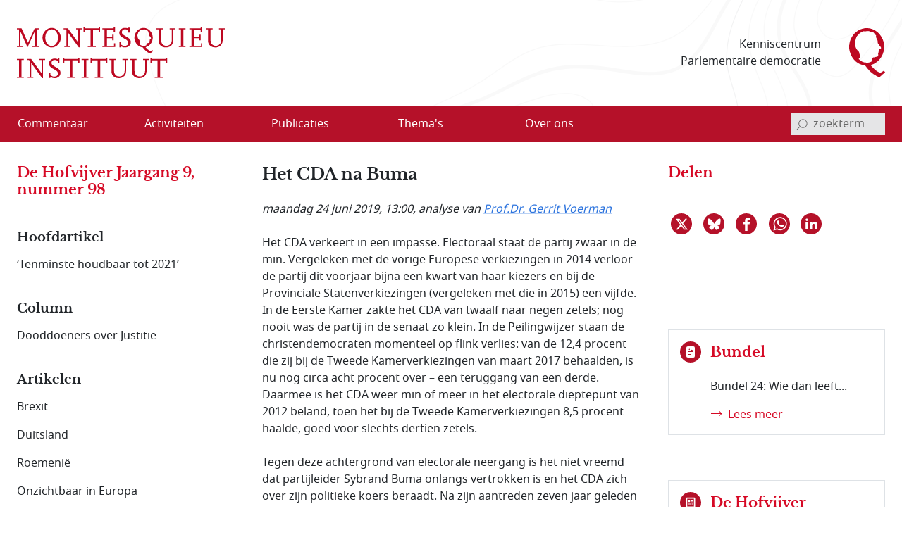

--- FILE ---
content_type: text/html; charset=utf-8
request_url: https://www.montesquieu-instituut.nl/id/vkzillfnf3t4/nieuws/het_cda_na_buma
body_size: 16521
content:
<!DOCTYPE html>  
<html lang="nl" class="no-js">

<head>

<meta charset="utf-8">
<meta name="viewport" content="width=device-width, initial-scale=1.0, viewport-fit=cover">
<meta name="format-detection" content="telephone=no">
<meta name="Date" content="2019-06-20">
<meta name="Description" content="Het CDA verkeert in een impasse. Electoraal staat de partij zwaar in de min. Vergeleken met de vorige Europese verkiezingen in 2014 verloor de partij dit …">
<!-- <PageMap><DataObject type="document"><Attribute name="vorm">vllwqvzjxdyx</Attribute><Attribute name="n6l">vhj8hvdgvwl9</Attribute><Attribute name="n6t">vln5fit4p4ww</Attribute></DataObject></PageMap> -->
<meta name="twitter:site" content="@parlement">
<meta name="twitter:card" content="summary">
<meta name="twitter:image" content="https://www.montesquieu-instituut.nl/9394201/g/twcard.jpg">
<meta name="twitter:title" content="Het CDA na Buma">
<meta name="twitter:description" content="Het CDA verkeert in een impasse. Electoraal staat de partij zwaar in de min. Vergeleken met de vorige Europese verkiezingen in 2014 verloor de partij dit …">
<meta property="og:title" content="Het CDA na Buma">
<meta property="og:type" content="website">
<meta property="og:url" content="https://www.montesquieu-instituut.nl/id/vkzillfnf3t4/nieuws/het_cda_na_buma">
<meta property="og:image" content="https://www.montesquieu-instituut.nl/9394201/g/twcard.jpg">




<link rel="icon" type="image/svg+xml" href="/9394201/g/favicon.svg?v=1">


<link rel="apple-touch-icon" sizes="180x180" href="/9394201/g/favicons_v1/apple-touch-icon.png">
<link rel="icon" type="image/png" sizes="16x16" href="/9394201/g/favicons_v1/favicon-16x16.png">
<link rel="manifest" href="/9394201/g/favicons_v1/site.webmanifest">
<link rel="mask-icon" href="/9394201/g/favicons_v1/safari-pinned-tab.svg" color="#bca181">
<meta name="msapplication-TileColor" content="#e8f2f6">
<meta name="msapplication-config" content="/9394201/g/favicons_v1/browserconfig.xml">
<meta name="theme-color" content="#ffffff">

<title>Het CDA na Buma - Montesquieu Instituut</title>

<!-- (c) 12-05-2022 -->

<!-- PDC Informatie Architectuur bv, Den Haag:
     ontwikkeling website
     email 217@pdc.nl 
     informatie-adviseur: Hans Nielen -->
	 
	 
<!-- Vormgeving: Ronald Brummelkamp
     email: ronald@brummelkamp.net -->



	<link rel="stylesheet" href="/cgi-bin/as.cgi/0000000/c/loadsass?f=%2f9394201%2fv%2fscss%2fapp.scss&#38;lm=t3pk8s&amp;postcss=0">
<script>
(function () {
	var fontsToPreload = [
		{"href": "/9394201/v/fonts/Noto Sans/notosans-bolditalic-webfont.woff2", "type": "font/woff2"},
		{"href": "/9394201/v/fonts/Noto Sans/notosans-italic-webfont.woff2", "type": "font/woff2"},
		{"href": "/9394201/v/fonts/Noto Sans/notosans-bold-webfont.woff2", "type": "font/woff2"},		
		{"href": "/9394201/v/fonts/Noto Sans/notosans-regular-webfont.woff2", "type": "font/woff2"},
		{"href": "/9394201/v/fonts/LibreBaskerville/librebaskerville-bold-webfont.woff2", "type": "font/woff2"}
	];

	var fragment = document.createDocumentFragment();
	for(var i = 0; i < fontsToPreload.length; i += 1) {
		var font = fontsToPreload[i];
		var preload = document.createElement('link');
		preload.rel = "preload";
		preload.href = font.href;
		preload.type = font.type;
		preload.as = "font";
		preload.crossOrigin = "anonymous";
		fragment.appendChild(preload)
	}
	document.head.appendChild(fragment);
})();
</script>
<script><!--
function init(){}
function r_ol(){}
var k21="vkzillfnf3t4";
var omg="394";
var vormId="vllwqvzjxdyx";
var popupnote_icon="9394201";


//--></script>
<script src="/cgi-bin/as.cgi/0000000/c/loadjs2.js?files=%2f9394201%2fv%2fjs%2fms-viewport-fix.js;%2f9000000%2fv%2fjs%2fwcag2.1-menubar.js;%2f9000000%2fv%2fjs%2fwcag2.1-tablist.js;%2f9394201%2fv%2fjs%2fbootstrap-5.1.3%2fbootstrap.bundle.min.js&#38;lm=sguajp"></script>

<script><!--
	function check(){}
	function checkall(){return true}
//--></script><script><!--

function doonload() {
	var z=document.getElementById&&document.getElementById('q');
	function getq(s) {
		var i=s.indexOf("&q=");
		if(i==-1)i=s.indexOf("?q=");
		var j=s.indexOf("&",i+1);
		return i<0?null:unescape(s.substring(i+3,j<0?s.length:j).replace(new RegExp("\\+", "g"), " "));
	}


	init();
r_ol(null,null,"Het CDA na Buma");
}
//--></script>

</head>
<body  class="omgeving_9394201 gewone_pagina nederlands columnanalyse hofvijferitem columnhofv" onload="doonload();">

<nav class="skippy overflow-hidden position-absolute" aria-label="skipmenu">
	<a class="visually-hidden-focusable skipLink" href="#content" title="Naar hoofdinhoud">Naar de hoofdinhoud</a>
</nav>

<header id="pageheader" class="bg-white">

	<div class="w_pageheader container-fluid container container-xxl d-md-flex align-items-center px-4 px-md-6 px-xxl-3">

		<a href="/" id="site-title_lnk" class="navbar-brand p-0 me-auto" title="naar home Montesquieu Instituut">
			<div class="woordmerk zonder-beeldmerk">
				<svg class="icon logo-woordmerk">
					<title>MONTESQUIEU INSTITUUT</title>
					<use xmlns:xlink="http://www.w3.org/1999/xlink" xlink:href="/9394201/v/svgs_external_file.svg#logo_woordmerk"></use>
				</svg>
			</div>
		</a>
		
		<div class="motto me-6 pe-4 text-md-end d-print-none">
		 Kenniscentrum 
		 Parlementaire democratie
		</div>
		
		<svg class="icon logo-beeldmerk d-print-none">
			<title>MONTESQUIEU INSTITUUT</title>
			<use xmlns:xlink="http://www.w3.org/1999/xlink" xlink:href="/9394201/v/svgs_external_file.svg#logo_beeldmerk"></use>
		</svg>


	</div>

 	<nav id="primary-menu" class="navbar navbar-expand-lg navbar-light bg-light px-4 px-md-6 px-xxl-3 d-print-none" aria-label="hoofdmenu">
		<div class="container-fluid container container-xxl px-0 d-flex flex-nowrap align-items-center justify-content-between">

			<button type="button" id="menubutton" class="menu-icon menu-icon-no-text navbar-toggler text-white border-0 bg-transparent" aria-haspopup="true" 
			 aria-controls="primary-menu-dropdown">
				<span class="visually-hidden menu-icon-t">
					<span class="menu-icon-tvar">Open</span>
					 Menu
				</span>
		    <!-- <span class="navbar-toggler-icon"></span> -->
				<svg xmlns="http://www.w3.org/2000/svg" width="32" height="32" class="bi" fill="currentColor" viewBox="0 0 16 16">
					<path fill-rule="evenodd" d="M2.5 11.5A.5.5 0 0 1 3 11h10a.5.5 0 0 1 0 1H3a.5.5 0 0 1-.5-.5zm0-4A.5.5 0 0 1 3 7h10a.5.5 0 0 1 0 1H3a.5.5 0 0 1-.5-.5zm0-4A.5.5 0 0 1 3 3h10a.5.5 0 0 1 0 1H3a.5.5 0 0 1-.5-.5z"></path>
				</svg>
		    </button>
<ul class="d-lg-flex navbar-nav w-100 me-auto mb-0 p-0 accordion-menu" id="primary-menu-dropdown" aria-labelledby="menubutton" role="menubar" aria-label="hoofdmenu">
<li class="top-level d-flex w-100 align-self-center align-items-center" role="none"><a role="menuitem" class="d-inline-flex nowr align-items-start" href="/id/vln5gez02kxe/overzicht_commentaar"><span class="medium-order-2">Commentaar</span>
</a></li>
<li class="top-level d-flex w-100 align-self-center align-items-center item-with-ul d-flex  w-100 align-items-center align-self-center is-dropdown-submenu-parent" role="none"><a role="menuitem" class="d-inline-flex nowr align-items-start has-submenu" href="/id/vln5gnx74hy6/activiteit"><span class="medium-order-2">Activiteiten</span>
</a><button type="button" id="btn-id-activiteiten-uitklapmenu" class="bg-transparent border-0" aria-expanded="false" aria-controls="ul-id-activiteiten-uitklapmenu" aria-label="Open menu">
<svg class="pijl-fwd-icon icon" width="18" height="10" aria-hidden="true" focusable="false"><use xmlns:xlink="http://www.w3.org/1999/xlink" xlink:href="/9394201/v/svgs_external_file.svg?v594#arrow-r"></use></svg></button><ul class="vertical menu w-100 p-0 custom-scroll" role="menu" id="ul-id-activiteiten-uitklapmenu">
<li role="none"><a role="menuitem" class="d-inline-flex nowr align-items-start" href="/id/vlrplgjmbcjv/overzicht_activiteiten" title="Overzicht activiteiten - Activiteiten"><span class="medium-order-2">Overzicht activiteiten</span>
</a></li>
<li role="none"><a role="menuitem" class="d-inline-flex nowr align-items-start" href="/id/vlrplto4dhgr/afgelopen_activiteiten" title="Afgelopen activiteiten - Activiteiten"><span class="medium-order-2">Afgelopen activiteiten</span>
</a></li></ul>
</li>
<li class="top-level d-flex w-100 align-self-center align-items-center item-with-ul d-flex  w-100 align-items-center align-self-center is-dropdown-submenu-parent" role="none"><a role="menuitem" class="d-inline-flex nowr align-items-start has-submenu" href="/id/vln5gob1aepi/publicatie"><span class="medium-order-2">Publicaties</span>
</a><button type="button" id="btn-id-publicaties-uitklapmenu" class="bg-transparent border-0" aria-expanded="false" aria-controls="ul-id-publicaties-uitklapmenu" aria-label="Open menu">
<svg class="pijl-fwd-icon icon" width="18" height="10" aria-hidden="true" focusable="false"><use xmlns:xlink="http://www.w3.org/1999/xlink" xlink:href="/9394201/v/svgs_external_file.svg?v594#arrow-r"></use></svg></button><ul class="vertical menu w-100 p-0 custom-scroll" role="menu" id="ul-id-publicaties-uitklapmenu">
<li role="none"><a role="menuitem" class="d-inline-flex nowr align-items-start" href="/id/vj2ei2s2succ/montesquieu_reeks" title="Boeken - Publicaties"><span class="medium-order-2">Boeken</span>
</a></li>
<li role="none"><a role="menuitem" class="d-inline-flex nowr align-items-start" href="/id/vhxzde5a00vx/montesquieu_policy_papers" title="Papers - Publicaties"><span class="medium-order-2">Papers</span>
</a></li>
<li role="none"><a role="menuitem" class="d-inline-flex nowr align-items-start" href="/id/vmtcfl0lvcm8/montesquieu_series" title="Series - Publicaties"><span class="medium-order-2">Series</span>
</a></li>
<li class="item-with-ul d-flex  w-100 align-items-center align-self-center is-dropdown-submenu-parent" role="none"><a role="menuitem" class="d-inline-flex nowr align-items-start has-submenu" href="/id/vls9chl7s1w6/de_hofvijver" title="De Hofvijver - Publicaties"><span class="medium-order-2">De Hofvijver</span>
</a><button type="button" id="btn-id-de-hofvijver-uitklapmenu-publicaties" class="bg-transparent border-0" aria-expanded="false" aria-controls="ul-id-de-hofvijver-uitklapmenu-publicaties" aria-label="Open menu">
<svg class="pijl-fwd-icon icon" width="18" height="10" aria-hidden="true" focusable="false"><use xmlns:xlink="http://www.w3.org/1999/xlink" xlink:href="/9394201/v/svgs_external_file.svg?v594#arrow-r"></use></svg></button><ul class="vertical menu w-100 p-0 custom-scroll" role="menu" id="ul-id-de-hofvijver-uitklapmenu-publicaties">
<li role="none"><a role="menuitem" class="d-inline-flex nowr align-items-start" href="/id/vmsypew2z4pw/redactie_de_hofvijver" title="Redactie De Hofvijver - De Hofvijver (Publicaties)"><span class="medium-order-2">Redactie De Hofvijver</span>
</a></li></ul>
</li>
<li role="none"><a role="menuitem" class="d-inline-flex nowr align-items-start" href="/id/vlu8mlelcqjf/podcast" title="Podcast - Publicaties"><span class="medium-order-2">Podcast</span>
</a></li></ul>
</li>
<li class="top-level d-flex w-100 align-self-center align-items-center item-with-ul d-flex  w-100 align-items-center align-self-center is-dropdown-submenu-parent" role="none"><a role="menuitem" class="d-inline-flex nowr align-items-start has-submenu" href="/id/vln5govlz3by/thema_s"><span class="medium-order-2">Thema's</span>
</a><button type="button" id="btn-id-thema-s-uitklapmenu" class="bg-transparent border-0" aria-expanded="false" aria-controls="ul-id-thema-s-uitklapmenu" aria-label="Open menu">
<svg class="pijl-fwd-icon icon" width="18" height="10" aria-hidden="true" focusable="false"><use xmlns:xlink="http://www.w3.org/1999/xlink" xlink:href="/9394201/v/svgs_external_file.svg?v594#arrow-r"></use></svg></button><ul class="vertical menu w-100 p-0 custom-scroll" role="menu" id="ul-id-thema-s-uitklapmenu">
<li class="item-with-ul d-flex  w-100 align-items-center align-self-center is-dropdown-submenu-parent" role="none"><a role="menuitem" class="d-inline-flex nowr align-items-start has-submenu" href="/id/vlsktxvle8rl/nationale_thema_s" title="Nationaal - Thema's"><span class="medium-order-2">Nationaal</span>
</a><button type="button" id="btn-id-nationaal-uitklapmenu-thema-s" class="bg-transparent border-0" aria-expanded="false" aria-controls="ul-id-nationaal-uitklapmenu-thema-s" aria-label="Open menu">
<svg class="pijl-fwd-icon icon" width="18" height="10" aria-hidden="true" focusable="false"><use xmlns:xlink="http://www.w3.org/1999/xlink" xlink:href="/9394201/v/svgs_external_file.svg?v594#arrow-r"></use></svg></button><ul class="vertical menu w-100 p-0 custom-scroll" role="menu" id="ul-id-nationaal-uitklapmenu-thema-s">
<li role="none"><a role="menuitem" class="d-inline-flex nowr align-items-start" href="/id/vlndhkl9s7oi/agendavorming" title="Agendavorming - Nationaal (Thema's)"><span class="medium-order-2">Agendavorming</span>
</a></li>
<li role="none"><a role="menuitem" class="d-inline-flex nowr align-items-start" href="/id/vlndho2x0qxz/bestuurlijke_vernieuwing" title="Bestuurlijke vernieuwing - Nationaal (Thema's)"><span class="medium-order-2">Bestuurlijke vernieuwing</span>
</a></li>
<li role="none"><a role="menuitem" class="d-inline-flex nowr align-items-start" href="/id/vlndhlvtqtzy/centralisatie_decentralisatie" title="Centralisatie/Decentralisatie - Nationaal (Thema's)"><span class="medium-order-2">Centralisatie/Decentralisatie</span>
</a></li>
<li role="none"><a role="menuitem" class="d-inline-flex nowr align-items-start" href="/id/vlndhln796od/democratie" title="Democratie - Nationaal (Thema's)"><span class="medium-order-2">Democratie</span>
</a></li>
<li role="none"><a role="menuitem" class="d-inline-flex nowr align-items-start" href="/id/vlndhin55pkd/grondwet" title="Grondwet - Nationaal (Thema's)"><span class="medium-order-2">Grondwet</span>
</a></li>
<li role="none"><a role="menuitem" class="d-inline-flex nowr align-items-start" href="/id/vm1ymc45sfq2/integriteit" title="Integriteit - Nationaal (Thema's)"><span class="medium-order-2">Integriteit</span>
</a></li>
<li role="none"><a role="menuitem" class="d-inline-flex nowr align-items-start" href="/id/vln5gsdwxyxf/kabinetsformatie" title="Kabinetsformatie - Nationaal (Thema's)"><span class="medium-order-2">Kabinetsformatie</span>
</a></li>
<li role="none"><a role="menuitem" class="d-inline-flex nowr align-items-start" href="/id/vlndhmo7xoyb/media_en_politiek" title="Media en politiek - Nationaal (Thema's)"><span class="medium-order-2">Media en politiek</span>
</a></li>
<li role="none"><a role="menuitem" class="d-inline-flex nowr align-items-start" href="/id/vlndhl18dpca/monarchie" title="Monarchie - Nationaal (Thema's)"><span class="medium-order-2">Monarchie</span>
</a></li>
<li role="none"><a role="menuitem" class="d-inline-flex nowr align-items-start" href="/id/vlnjkeqq63pg/parlement" title="Parlement - Nationaal (Thema's)"><span class="medium-order-2">Parlement</span>
</a></li>
<li role="none"><a role="menuitem" class="d-inline-flex nowr align-items-start" href="/id/vln5h2ysynw5/partijen_en_politieke_stromingen" title="Partijen en politieke stromingen - Nationaal (Thema's)"><span class="medium-order-2">Partijen en politieke stromingen</span>
</a></li>
<li role="none"><a role="menuitem" class="d-inline-flex nowr align-items-start" href="/id/vlndhjpg1ks5/rechterlijke_macht" title="Rechterlijke macht - Nationaal (Thema's)"><span class="medium-order-2">Rechterlijke macht</span>
</a></li>
<li role="none"><a role="menuitem" class="d-inline-flex nowr align-items-start" href="/id/vlndhle83kq8/rechtsstaat" title="Rechtsstaat - Nationaal (Thema's)"><span class="medium-order-2">Rechtsstaat</span>
</a></li>
<li role="none"><a role="menuitem" class="d-inline-flex nowr align-items-start" href="/id/vlndhk9kaggo/regering" title="Regering - Nationaal (Thema's)"><span class="medium-order-2">Regering</span>
</a></li>
<li role="none"><a role="menuitem" class="d-inline-flex nowr align-items-start" href="/id/vlndhl7hdvw1/rijksdienst" title="Rijksdienst - Nationaal (Thema's)"><span class="medium-order-2">Rijksdienst</span>
</a></li>
<li role="none"><a role="menuitem" class="d-inline-flex nowr align-items-start" href="/id/vlndhm4102t8/staatsvorm_trias_politica" title="Staatsvorm/Trias Politica - Nationaal (Thema's)"><span class="medium-order-2">Staatsvorm/Trias Politica</span>
</a></li>
<li role="none"><a role="menuitem" class="d-inline-flex nowr align-items-start" href="/id/vlndhmbgkcw7/verkiezingen" title="Verkiezingen - Nationaal (Thema's)"><span class="medium-order-2">Verkiezingen</span>
</a></li>
<li role="none"><a role="menuitem" class="d-inline-flex nowr align-items-start" href="/id/vlobjohwczn0/wetgeving" title="Wetgeving - Nationaal (Thema's)"><span class="medium-order-2">Wetgeving</span>
</a></li>
<li role="none"><a role="menuitem" class="d-inline-flex nowr align-items-start" href="/id/vlndhmvr9k6i/wetenschap_en_politiek" title="Wetenschap en politiek - Nationaal (Thema's)"><span class="medium-order-2">Wetenschap en politiek</span>
</a></li></ul>
</li>
<li class="item-with-ul d-flex  w-100 align-items-center align-self-center is-dropdown-submenu-parent" role="none"><a role="menuitem" class="d-inline-flex nowr align-items-start has-submenu" href="/id/vlskuewdums6/europese_thema_s" title="Europees - Thema's"><span class="medium-order-2">Europees</span>
</a><button type="button" id="btn-id-europees-uitklapmenu-thema-s" class="bg-transparent border-0" aria-expanded="false" aria-controls="ul-id-europees-uitklapmenu-thema-s" aria-label="Open menu">
<svg class="pijl-fwd-icon icon" width="18" height="10" aria-hidden="true" focusable="false"><use xmlns:xlink="http://www.w3.org/1999/xlink" xlink:href="/9394201/v/svgs_external_file.svg?v594#arrow-r"></use></svg></button><ul class="vertical menu w-100 p-0 custom-scroll" role="menu" id="ul-id-europees-uitklapmenu-thema-s">
<li role="none"><a role="menuitem" class="d-inline-flex nowr align-items-start" href="/id/vlobjrywozxc/europese_agendavorming" title="Agendavorming - Europees (Thema's)"><span class="medium-order-2">Agendavorming</span>
</a></li>
<li role="none"><a role="menuitem" class="d-inline-flex nowr align-items-start" href="/id/vlobjsde0aol/europees_beleid_en_wetgeving" title="Beleid en wetgeving - Europees (Thema's)"><span class="medium-order-2">Beleid en wetgeving</span>
</a></li>
<li role="none"><a role="menuitem" class="d-inline-flex nowr align-items-start" href="/id/vlndhop3v6vi/europa_geopolitiek_en_buurlanden" title="Europa, geopolitiek en buurlanden - Europees (Thema's)"><span class="medium-order-2">Europa, geopolitiek en buurlanden</span>
</a></li>
<li role="none"><a role="menuitem" class="d-inline-flex nowr align-items-start" href="/id/vln5h1x2sdrj/europese_instellingen_en_bevoegdheden" title="Instellingen en bevoegdheden - Europees (Thema's)"><span class="medium-order-2">Instellingen en bevoegdheden</span>
</a></li>
<li role="none"><a role="menuitem" class="d-inline-flex nowr align-items-start" href="/id/vlndho8439uu/europese_lidstaten" title="Lidstaten - Europees (Thema's)"><span class="medium-order-2">Lidstaten</span>
</a></li>
<li role="none"><a role="menuitem" class="d-inline-flex nowr align-items-start" href="/id/vlndhnvk1pqr/nederland_in_europa" title="Nederland in Europa - Europees (Thema's)"><span class="medium-order-2">Nederland in Europa</span>
</a></li>
<li role="none"><a role="menuitem" class="d-inline-flex nowr align-items-start" href="/id/vlobjspnqkv3/europese_rechtsstaat_en_democratie" title="Rechtsstaat en democratie - Europees (Thema's)"><span class="medium-order-2">Rechtsstaat en democratie</span>
</a></li>
<li role="none"><a role="menuitem" class="d-inline-flex nowr align-items-start" href="/id/vlobjt2i70yo/europese_solidariteit" title="Solidariteit - Europees (Thema's)"><span class="medium-order-2">Solidariteit</span>
</a></li></ul>
</li></ul>
</li>
<li class="top-level d-flex w-100 align-self-center align-items-center item-with-ul d-flex  w-100 align-items-center align-self-center is-dropdown-submenu-parent" role="none"><a role="menuitem" class="d-inline-flex nowr align-items-start has-submenu" href="/id/vln5gp9nvnct/over_ons"><span class="medium-order-2">Over ons</span>
</a><button type="button" id="btn-id-over-ons-uitklapmenu" class="bg-transparent border-0" aria-expanded="false" aria-controls="ul-id-over-ons-uitklapmenu" aria-label="Open menu">
<svg class="pijl-fwd-icon icon" width="18" height="10" aria-hidden="true" focusable="false"><use xmlns:xlink="http://www.w3.org/1999/xlink" xlink:href="/9394201/v/svgs_external_file.svg?v594#arrow-r"></use></svg></button><ul class="vertical menu w-100 p-0 custom-scroll" role="menu" id="ul-id-over-ons-uitklapmenu">
<li role="none"><a role="menuitem" class="d-inline-flex nowr align-items-start" href="/id/vlsikhw3e9zt/missie_en_doelstelling" title="Missie en doelstelling - Over ons"><span class="medium-order-2">Missie en doelstelling</span>
</a></li>
<li role="none"><a role="menuitem" class="d-inline-flex nowr align-items-start" href="/id/vi2fjzydcvus/bestuur_stichting_montesquieu" title="Bestuur - Over ons"><span class="medium-order-2">Bestuur</span>
</a></li>
<li role="none"><a role="menuitem" class="d-inline-flex nowr align-items-start" href="/id/vmiamji4ncrz/redactieteam" title="Redactieteam - Over ons"><span class="medium-order-2">Redactieteam</span>
</a></li>
<li role="none"><a role="menuitem" class="d-inline-flex nowr align-items-start" href="/id/vmhki9cl7sl2/raad_van_toezicht_stichting_montesquieu" title="Raad van Toezicht - Over ons"><span class="medium-order-2">Raad van Toezicht</span>
</a></li>
<li role="none"><a role="menuitem" class="d-inline-flex nowr align-items-start" href="/id/vmkphxb5ywu5/raad_van_advies" title="Raad van Advies - Over ons"><span class="medium-order-2">Raad van Advies</span>
</a></li>
<li role="none"><a role="menuitem" class="d-inline-flex nowr align-items-start" href="/id/vlsnd58yy5ys/partners" title="Partners - Over ons"><span class="medium-order-2">Partners</span>
</a></li>
<li role="none"><a role="menuitem" class="d-inline-flex nowr align-items-start" href="/id/vhwollrbjjzc/montesquieu_fellows" title="Fellows - Over ons"><span class="medium-order-2">Fellows</span>
</a></li>
<li role="none"><a role="menuitem" class="d-inline-flex nowr align-items-start" href="/id/vmsghs3uaou3/anbi_info" title="ANBI info - Over ons"><span class="medium-order-2">ANBI info</span>
</a></li>
<li role="none"><a role="menuitem" class="d-inline-flex nowr align-items-start" href="/id/vlsne6mm94p2/contact" title="Contact - Over ons"><span class="medium-order-2">Contact</span>
</a></li>
<li role="none"><a role="menuitem" class="d-inline-flex nowr align-items-start" href="/id/vlvpflo0i2x0/over_deze_site" title="Over deze site - Over ons"><span class="medium-order-2">Over deze site</span>
</a></li>
</ul>
</li>
</ul>


<script>
			window.addEventListener('load', function () {
				new MenubarNavigation(document.getElementById('primary-menu'));
			});


</script>

			<div id="sb-search" class="sb-search container-search d-print-none">

				<form role="search" class="searchbox" action="/id/vgdei7c2vgu4/zoeken">
					<label for="q" class="visually-hidden">invoerveld zoekterm</label>
					<input type="hidden" name="u" value="&#x2713;">
					<input id="q" name="q" class="sb-search-input" placeholder="zoekterm" type="search" aria-labelledby="searchbutton"
					 title="tik zoekterm in, en bevestig met Enter of klik/tap op het vergrootglas"
					 autocomplete="off" required="" value="" aria-autocomplete="list" aria-haspopup="true" aria-label="invoerveld zoekterm">
					<button class="icon-clear rounded-circle" type="reset">
						<span class="visually-hidden">reset</span>
					</button>		
					<button id="searchbutton" class="sb-search-submit sb-icon-search searchbox-icon btn-search d-flex align-items-center" type="submit" aria-label="bevestig zoekterm">
					<svg class="mglass-search icon gray-600" width="18" height="18"><use xmlns:xlink="http://www.w3.org/1999/xlink" xlink:href="/9394201/v/svgs_external_file.svg?v4#icon-search"></use></svg>
					</button>
				</form>			

			</div>

		</div>	
	</nav>  
</header>



<div id="container-main" class="d-flex flex-column d-lg-grid container-main container container-xxl my-md-6 bd-layout px-4 px-md-6 px-xxl-3 pt-6 pt-md-2">

		<main id="content" class="bd-main order-2 mb-9 mb-md-4">

			<p class="print-layout-warning d-none fs-14">N.B. Het kan zijn dat elementen ontbreken aan deze printversie.</p>

	
			<!-- ISI_LISTEN_START_0 -->
			<div id="tekst00" class="partext"><div class="partext_c">

				<h1>Het CDA na Buma</h1>

	<!-- ISI_LISTEN_START_0 -->
	<div id="tekst0" class="partext"><div class="partext_c">

<div class="bron_nieuwtje my-6"><span style="white-space:nowrap">maandag 24 juni 2019</span>, 13:00, analyse van <a href="/id/vho1fn8m6vsu/g_gerrit_voerman" data-title="Prof.Dr. Gerrit  ..." data-tooltip="">Prof.Dr. Gerrit  Voerman</a></div><p class="mnone">Het CDA verkeert in een impasse. Electoraal staat de partij zwaar in de min. Vergeleken met de vorige Europese verkiezingen in 2014 verloor de partij dit voorjaar bijna een kwart van haar kiezers en bij de Provinciale Statenverkiezingen (vergeleken met die in 2015) een vijfde. In de Eerste Kamer zakte het CDA van twaalf naar negen zetels; nog nooit was de partij in de senaat zo klein. In de Peilingwijzer staan de christendemocraten momenteel op flink verlies: van de 12,4 procent die zij bij de Tweede Kamerverkiezingen van maart 2017 behaalden, is nu nog circa acht procent over – een teruggang van een derde. Daarmee is het CDA weer min of meer in het electorale dieptepunt van 2012 beland, toen het bij de Tweede Kamerverkiezingen 8,5 procent haalde, goed voor slechts dertien zetels.</p>
<p class="mtop">Tegen deze achtergrond van electorale neergang is het niet vreemd dat partijleider Sybrand Buma onlangs vertrokken is en het CDA zich over zijn politieke koers beraadt. Na zijn aantreden zeven jaar geleden koos Buma voor een behoudende lijn, waarmee hij aansluiting zocht bij de ‘boze burgers’ en de ‘gewone, verweesde Nederlanders’. Gedeelde normen en waarden en een op de eeuwenoude joods-christelijke traditie gebaseerde identiteit moesten weer centraal komen te staan, in combinatie met een streng asielbeleid en afstand tot Europa. Het lukte Buma weliswaar om bij de Tweede Kamerverkiezingen van 2017 zes Kamerzetels te winnen, maar die winst viel toch tegen: er was op meer gerekend. Intern kwam hij met zijn rechts-conservatieve oriëntatie meer en meer onder vuur te liggen. Zo vond Pieter Jan Dijkman, de directeur van het Wetenschappelijk Instituut voor het CDA, dat zijn partij mensen perspectief moest bieden en ‘niet slechts vertolker kon zijn van gevoelens van onbehagen en onzekerheid’. Onder interne druk moest Buma instemmen met verruiming van het kinderpardon. Zijn afhoudende opstelling in het klimaatdebat werd hem binnen de partij kwalijk genomen. Boven­dien leek Buma’s electorale strategie om te concurreren met de VVD en de PVV vast te lopen in de drukte op rechts, waar het met de opkomst van Forum voor Democratie nog voller was geworden. Tot overmaat van ramp bleek Forum, geleid door de ‘cultuurchristen’ Thierry Baudet, ook nog eens aantrekkelijk te zijn voor een deel van de christendemocratische kiezers, Buma’s populistisch getoonzette retoriek ten spijt.</p>
<p class="mtop">Als rechts niet lukt, dan maar naar het politieke midden. Een groep vooraanstaande partijleden bepleit onder het motto ‘Verandering en vertrouwen’ een ingrijpende koerswijziging van het CDA. Ernst Hirsch Ballin, Ab Klink, Herman Wijffels en anderen dringen aan op een offensief klimaatbeleid; een positieve in plaats van negatieve houding ten aanzien van Europa (met als doel een sterkere Europese Unie); een ‘inclusieve Nederlandse identiteit’ en een ‘ruimhartig beleid voor vluchtelingen’. Duidelijker kon de afrekening met Buma niet zijn, maar ook aan de nagestreefde positionering van het CDA in het ‘radicale midden’ kleven risico’s. Enerzijds omdat op cruciale onderdelen de christendemo­cra­tische achterban niet zover gaat: het overgrote deel van de CDA-kiezers van dit voorjaar vond weliswaar dat Nederland beter af was binnen dan buiten de EU, maar was daarnaast sterk verdeeld over een ‘ambitieus klimaatbeleid’: een grote minderheid van 44% vond niet dat Nederland in dit opzicht ‘voorop moet lopen in vergelijking met andere landen’. Anderzijds is het in het politieke midden eveneens erg druk: met deze voorstellen komt het CDA dicht in de buurt van partijen als de ChristenUnie, D66, PvdA en GroenLinks. In electoraal opzicht lijkt het CDA zo van de regen in de drup te geraken.</p>
<p class="mtop">Het is dan ook de vraag of alleen een inhoudelijke koerswijziging het CDA uit het elec­torale slop kan trekken; een attractieve en overtuigende partijleider is daarbij eveneens geboden. Het zal voor de opvolger van Buma – die door de CDA-leden wordt gekozen – niet meevallen om zowel het meer rechtse deel van de christendemocratische kiezers mee te krijgen als onderscheidend te zijn ten opzichte van de (nieuwe) concurrentie in en om het politieke midden. Van de drie voor de hand liggende kandidaten lijkt Mona Keijzer dat het minst te zullen lukken. Ook al heeft zij goede papieren – in 2012 werd zij in de lijsttrekkerverkiezingen tweede achter Buma en bij de Kamerverkiezingen in 2017 behaalde zij als tweede op de lijst maar liefst 170.000 voorkeursstemmen –, Keijzer staat in de lijn van Buma en is daarmee te rechts. Waar de flamboyante vicepremier Hugo de Jonge precies staat is onduidelijk; hij heeft een wat links imago maar is vooral pragmatisch. De wat ingetogen maar doortastende minister van Financiën Wopke Hoekstra heeft van de drie kandidaat-opvolgers het minst een verleden in de partij. De gewezen consultant oogt wat rechts (wat past bij zijn functie) en roept met zijn no-nonsense-uitstraling herinneringen aan premier Ruud Lubbers op, maar ook van hem is niet duidelijk waar hij met het CDA heen wil.</p>
<p class="mtop">De strijd om de opvolging van Buma lijkt te zullen gaan tussen De Jonge en Hoekstra. De komende tijd zullen beiden zich op allerlei manieren profileren. Zij zullen er daarbij echter niet aan kunnen ontkomen om aan te geven waarin het CDA zich fundamenteel onderscheidt van zijn rechtse en linkse rivalen – anders gezegd: waarin het bestaansrecht van de christendemocratie is gelegen, nu haar weerklank in de samenleving zo sterk is afgenomen.</p>
<p class="mtop"><em>Gerrit Voerman is hoofd van het Documentatiecentrum Nederlandse Politieke Partijen en</em> <em>hoogleraar Ontwikkeling en functioneren van het Nederlandse en Europese partijstelsel aan de Rijksuniversiteit Groningen.</em></p>
<div data-track-content data-content-name="Meer links" class="meer_links"></div>
	</div></div>

	<div id="tekst1" role="region" aria-labelledby="region1" class="partext b-description_readmore js-description_readmore"><div class="partext_c">
	<!--newheading:p1--><a name="p1" id="p1" class="anker d-inline" data-magellan-target="p1"></a><a class="" name="hd16732099"></a>

<div class="mt-6 d-flex grid-x nowr paragraaf_kop">
<div class="pe-2 paragraaf_kopnr hidden d-none"><h2 class="sub"><a name="pars1"></a></h2></div>
<div class="paragraaf_koptekst"><h2 id="region1" class="sub" >Deze bijdrage stond in</h2>
	
</div></div>

<div class="seriekeuze mtop">
<ul class="list-unstyled">
<li class="plus">
	<a href="/id/vkyuk4qgp7n9/jaargang_9_nummer_98" class="grid-x d-flex nowr align-middle">
<div class="w_pijl-fwd-icon-pre-text d-flex"><svg class="pijl-fwd-icon icon" width="18" height="10" aria-hidden="true" focusable="false"><use xmlns:xlink="http://www.w3.org/1999/xlink" xlink:href="/9394201/v/svgs_external_file.svg?v4#arrow-r"></use></svg></div><div class=" text-secondary">De Hofvijver van 24 juni 2019
	</div></a>
</li>


</ul>
</div>




		</div>
	</div>


	<!-- sdocc ISI_LISTEN_STOP_2 -->


					</div>
				
				</div>

			</main>

	<aside class="avlucht d-print-none order-2" aria-label="commentaren">
	
<!-- <hr> -->

	<h2 class="text-secondary m-0 border-bottom pb-5 "><span class="d-md-none">Inhoud </span>De Hofvijver Jaargang 9, nummer 98</h2>

	<div class="inhoudsopgave_inner mb-7">

		<h3 class="mt-6 mb-4">Hoofdartikel</h3>

		<ul class="list-group ladder grid-y hofv-inhoud">

			<li class="list-group-item border-0 mb-4 p-0 ps-3 lange_lijst_met_hr grid-y nowr">

				<a href="/id/vkzhmrfnoyrf/nieuws/ten_minste_houdbaar_tot_2021_over_de">
				 ‘Tenminste houdbaar tot 2021’
				</a>

			</li>


</ul>
		<h3 class="mt-6 mb-4">Column</h3>

		<ul class="list-group ladder grid-y hofv-inhoud">

			<li class="list-group-item border-0 mb-4 p-0 ps-3 lange_lijst_met_hr grid-y nowr">

				<a href="/id/vkzhi597skzz/nieuws/de_cultuur_van_justitie">
				 Dooddoeners over Justitie 
				</a>

			</li>


</ul>
		<h3 class="mt-6 mb-4">Artikelen</h3>

		<ul class="list-group ladder grid-y hofv-inhoud">

			<li class="list-group-item border-0 mb-4 p-0 ps-3 lange_lijst_met_hr grid-y nowr">

				<a href="/id/vkzilifyyjqh/nieuws/boris_naar_de_exit">
				 Brexit
				</a>

			</li>



			<li class="list-group-item border-0 mb-4 p-0 ps-3 lange_lijst_met_hr grid-y nowr">

				<a href="/id/vkzikh9ne4u0/nieuws/merkels_regering_kwakkelt_voorlopig_toch">
				 Duitsland
				</a>

			</li>



			<li class="list-group-item border-0 mb-4 p-0 ps-3 lange_lijst_met_hr grid-y nowr">

				<a href="/id/vkz3l3ixo0pq/nieuws/roemenie_een_europees_zorgenkind_als">
				 Roemenië
				</a>

			</li>



			<li class="list-group-item border-0 mb-4 p-0 ps-3 lange_lijst_met_hr grid-y nowr">

				<a href="/id/vkzhhr7dktjw/nieuws/zullen_nederlanders_hun">
				 Onzichtbaar in Europa
				</a>

			</li>



			<li class="list-group-item border-0 mb-4 p-0 ps-3 lange_lijst_met_hr grid-y nowr current">

				<a href="/id/vkzillfnf3t4/nieuws/het_cda_na_buma">
				 Het CDA na Buma
				</a>

			</li>



			<li class="list-group-item border-0 mb-4 p-0 ps-3 lange_lijst_met_hr grid-y nowr">

				<a href="/id/vkz5hxxgbsot/nieuws/terugblik_op_de_eerste_kamer_2015_2019">
				 Oude Eerste Kamer
				</a>

			</li>



			<li class="list-group-item border-0 mb-4 p-0 ps-3 lange_lijst_met_hr grid-y nowr">

				<a href="/id/vkzilsndfgx7/nieuws/immigratie_en_de_verzorgingsstaat_het">
				 Optie: ‘verzorgingsstaatnationalisme’?
				</a>

			</li>


</ul>
		<h3 class="mt-6 mb-4">En verder</h3>

		<ul class="list-group ladder grid-y hofv-inhoud">

			<li class="list-group-item border-0 mb-4 p-0 ps-3 lange_lijst_met_hr grid-y nowr">

				<a href="/id/vkzii21q5iyr/nieuws/het_verhullende_etiket_extraparlementair">
				 Het verhullende éxtra parlementaire etiket’. Een column.
				</a>

			</li>



			<li class="list-group-item border-0 mb-4 p-0 ps-3 lange_lijst_met_hr grid-y nowr">

				<a href="/id/vkzilxvjuuq7/nieuws/waar_is_de_winnaar_in_de_provincie_een">
				 Waar is de winnaar in de provincie? Een debat.
				</a>

			</li>



			<li class="list-group-item border-0 mb-4 p-0 ps-3 lange_lijst_met_hr grid-y nowr">

				<a href="/id/vkzim2c94msm/nieuws/sicco_mansholt_een_nederlandse_europeaan">
				 Sicco Mansholt, een Nederlandse Europeaan. Een herziene biografie.
				</a>

			</li>

</ul>
	</div>
	</aside>
		<aside id="vlucht-main" class="order-3 vlucht d-print-none" aria-label="neveninfo">
			<div id="vlucht_content" class="vlucht_content">

	<section class="section-vl mb-9">
		<h2 class="border-bottom mb-6 pb-5 text-secondary">Delen</h2>
		<ul class="w_social pb-lg-9 ms-1 d-flex list-unstyled">
			
			<li>
		<form method="get" action="/id/vi7iblg5oiwe/share_2_social"  aria-label="Deel op X" target="_blank">
			<a href="#" rel="nofollow" onclick="event.preventDefault(); _paq.push(['trackEvent', 'SocialShare', 'x','Het CDA na Buma']); this.parentElement.submit();" title="Deel dit item op X; link opent in nieuw venster" class="grid-x l-so popup"
				onkeypress="this.click();">
				<div class="icon text-white me-4  btn-round rounded-circle  d-inline-flex justify-content-center align-items-center glyph grid-x align-middle align-center fs1 soc-icon_c x">
						<svg class="soc-icon x" width="25" height="25">
							<use xmlns:xlink="http://www.w3.org/1999/xlink" xlink:href="/9394201/v/svgs_external_file.svg?v594?v48#icon-x"></use>
						</svg>
				</div>
				<span class="visually-hidden">Deel dit item op X</span>
			</a>
			<input type="hidden" id="aan_x" name="aan" value="x">
			<input type="hidden" id="url_x" name="url" value="https://www.montesquieu-instituut.nl/id/vkzillfnf3t4/nieuws/het_cda_na_buma">
			<input type="hidden" id="id_x" name="id" value="vkzillfnf3t4">
			<input type="hidden" id="bron_x" name="bron" value="Montesquieu Instituut">
		</form>
	</li>
			<li>
		<form method="get" action="/id/vi7iblg5oiwe/share_2_social"  aria-label="Deel op Bluesky" target="_blank">
			<a href="#" rel="nofollow" onclick="event.preventDefault(); _paq.push(['trackEvent', 'SocialShare', 'bluesky','Het CDA na Buma']); this.parentElement.submit();" title="Deel dit item op Bluesky; link opent in nieuw venster" class="grid-x l-so popup"
				onkeypress="this.click();">
				<div class="icon text-white me-4  btn-round rounded-circle  d-inline-flex justify-content-center align-items-center glyph grid-x align-middle align-center fs1 soc-icon_c bluesky">
						<svg class="soc-icon bluesky" width="25" height="25">
							<use xmlns:xlink="http://www.w3.org/1999/xlink" xlink:href="/9394201/v/svgs_external_file.svg?v594?v48#icon-bluesky"></use>
						</svg>
				</div>
				<span class="visually-hidden">Deel dit item op Bluesky</span>
			</a>
			<input type="hidden" id="aan_bluesky" name="aan" value="bluesky">
			<input type="hidden" id="url_bluesky" name="url" value="https://www.montesquieu-instituut.nl/id/vkzillfnf3t4/nieuws/het_cda_na_buma">
			<input type="hidden" id="id_bluesky" name="id" value="vkzillfnf3t4">
			<input type="hidden" id="bron_bluesky" name="bron" value="Montesquieu Instituut">
		</form>
	</li>
			<li>
		<form method="get" action="/id/vi7iblg5oiwe/share_2_social"  aria-label="Deel op Facebook" target="_blank">
			<a href="#" rel="nofollow" onclick="event.preventDefault(); _paq.push(['trackEvent', 'SocialShare', 'facebook','Het CDA na Buma']); this.parentElement.submit();" title="Deel dit item op Facebook; link opent in nieuw venster" class="grid-x l-so popup"
				onkeypress="this.click();">
				<div class="icon text-white me-4  btn-round rounded-circle  d-inline-flex justify-content-center align-items-center glyph grid-x align-middle align-center fs1 soc-icon_c facebook">
						<svg class="soc-icon facebook" width="25" height="25">
							<use xmlns:xlink="http://www.w3.org/1999/xlink" xlink:href="/9394201/v/svgs_external_file.svg?v594?v48#icon-facebook"></use>
						</svg>
				</div>
				<span class="visually-hidden">Deel dit item op Facebook</span>
			</a>
			<input type="hidden" id="aan_facebook" name="aan" value="facebook">
			<input type="hidden" id="url_facebook" name="url" value="https://www.montesquieu-instituut.nl/id/vkzillfnf3t4/nieuws/het_cda_na_buma">
			<input type="hidden" id="id_facebook" name="id" value="vkzillfnf3t4">
			<input type="hidden" id="bron_facebook" name="bron" value="Montesquieu Instituut">
		</form>
	</li>
			<li class="whatsapp xxshow-for-mobile-only">
				<div class="wa_btn btn-roundicon text-white me-4 btn-round rounded-circle d-inline-flex justify-content-center align-items-center"><a title="Delen via WhatsApp (link opent in nieuw venster)" onclick="popup(this.href,800,500,'menubar=yes,location=yes,toolbar=yes');_paq.push(['trackEvent', 'SocialShare', 'whatsapp', 'Het CDA na Buma']); return false"
				 href="https://api.whatsapp.com/send?text=Bekijk%20deze%20link:%20https:%2f%2fwww.montesquieu-instituut.nl%2fid%2fvkzillfnf3t4%2fnieuws%2fhet_cda_na_buma" class="wa_btn wa_btn_l"
				 aria-label="Delen via WhatsApp"><span class="visually-hidden">Delen via WhatsApp</span><!-- Share --></a></div>
			</li>
			<li>
		<form method="get" action="/id/vi7iblg5oiwe/share_2_social"  aria-label="Deel op Linkedin" target="_blank">
			<a href="#" rel="nofollow" onclick="event.preventDefault(); _paq.push(['trackEvent', 'SocialShare', 'linkedin','Het CDA na Buma']); this.parentElement.submit();" title="Deel dit item op Linkedin; link opent in nieuw venster" class="grid-x l-so popup"
				onkeypress="this.click();">
				<div class="icon text-white me-4  btn-round rounded-circle  d-inline-flex justify-content-center align-items-center glyph grid-x align-middle align-center fs1 soc-icon_c linkedin">
						<svg class="soc-icon linkedin" width="25" height="25">
							<use xmlns:xlink="http://www.w3.org/1999/xlink" xlink:href="/9394201/v/svgs_external_file.svg?v594?v48#icon-linkedin"></use>
						</svg>
				</div>
				<span class="visually-hidden">Deel dit item op Linkedin</span>
			</a>
			<input type="hidden" id="aan_linkedin" name="aan" value="linkedin">
			<input type="hidden" id="url_linkedin" name="url" value="https://www.montesquieu-instituut.nl/id/vkzillfnf3t4/nieuws/het_cda_na_buma">
			<input type="hidden" id="id_linkedin" name="id" value="vkzillfnf3t4">
			<input type="hidden" id="bron_linkedin" name="bron" value="Montesquieu Instituut">
		</form>
	</li>
		</ul>
	</section>

			</div>
	
		</aside>
				
		<aside id="vlucht-aside" class="order-4 vlucht mb-9 mb-md-0 d-print-none" aria-label="secundair">




<section class="section-vl vl-banner position-relative border mb-9">

	<div  class="position-absolute btn-round btn-danger rounded-circle float-right float-end d-inline-flex justify-content-center align-items-center"><svg class="icon" width="18" height="10" aria-hidden="true" focusable="false"><use xmlns:xlink="http://www.w3.org/1999/xlink"
		 xlink:href="/9394201/v/svgs_external_file.svg?v4#richtext"></use></svg>
	</div>

	<h2 class="text-secondary mb-6">Bundel</h2>

	<div>
		<p class="mb-4">Bundel 24: Wie dan leeft...</p>
		<div class="ladder_bladeren grid-x nowr align-right">
			<div class="ladder_bladeren-next">
				<a href="/id/vmhig7jslfis/bundel_24_wie_dan_leeft" class="d-flex py-0 align-items-start">
					<div class="w_pijl-fwd-icon-pre-text d-flex"><svg class="pijl-fwd-icon icon" width="18" height="10" aria-hidden="true" focusable="false"><use xmlns:xlink="http://www.w3.org/1999/xlink"
					 xlink:href="/9394201/v/svgs_external_file.svg?v4#arrow-r"></use></svg>
					</div>
					<div class="text-secondary">Lees meer&nbsp;</div>
				</a>
			</div>
		</div>
	</div>
</section>

<section id="nieuwsbrief" class="section-vl vl-banner position-relative border mb-9">

	<div  class="position-absolute btn-round btn-danger rounded-circle float-right float-end d-inline-flex justify-content-center align-items-center"><svg class="icon" width="18" height="10" aria-hidden="true" focusable="false"><use xmlns:xlink="http://www.w3.org/1999/xlink"
		 xlink:href="/9394201/v/svgs_external_file.svg?v4#icon-news"></use></svg>
	</div>

	<h2 class="text-secondary mb-4">De Hofvijver</h2>

	<div id="text-nieuwsbrief" class="mb-1">
		<p>Meld u aan voor de <a href="/id/vkcantko7xor/actuele_hofvijver" class="link-text-nieuwsbrief">maandelijkse nieuwsbrief</a> met beschouwingen, opinies, columns en achtergronden uit Den Haag en Brussel.</p>	
		<form action="/id/vjeukdebyun5/aanmelden_nieuwsbrief_de_hofvijver?pk_campaign=hofv&amp;pk_kwd=grondwetaanmeldknop" method="post" class="xxxxrow m-0 d-flex justify-content-start">
			<!-- <label for="g21" class="f_aslt hide-for-print">e-mail</label> 
			<input class="col input-hofEmail" type="email" id="g21" name="g21" placeholder="E-mailadres">-->
			<button class="xxxxcol d-inline-flex align-items-center border-0 bg-primary text-white hofvijver_submit lh-base py-1 ps-4 pe-1" type="submit">
			Aanmelden<span class="ms-3 w_pijl-fwd-icon-pre-text text-white d-flex me-2"><svg class="pijl-fwd-icon icon" width="18" height="10" aria-hidden="true" focusable="false"><use xmlns:xlink="http://www.w3.org/1999/xlink" xlink:href="/9394201/v/svgs_external_file.svg?v594#arrow-r"></use></svg></span>
			</button>
		</form>	
	</div>
</section>
				


		</aside>
		
		
</div> <!-- <end container-main -->

<footer id="footer" class="grid-container d-print-none" aria-label="footerSocial">
	<div class="container-fluid container container-xxl align-items-center justify-content-between px-4 px-md-6 px-xxl-3 py-7 py-md-8 overflow-hidden">
	
	
		<div class="woordmerk-1rij text-lg-center d-flex flex-column ms-sm-auto me-sm-auto flex-sm-row h-auto">
			<svg class="icon woordmerk-1rij-l">
				<title>MONTESQUIEU INSTITUUT</title>
				<use xmlns:xlink="http://www.w3.org/1999/xlink" xlink:href="/9394201/v/svgs_external_file.svg?2503091#woordmerk-1rij-l"></use>
			</svg>
			<svg class="icon woordmerk-1rij-r">
				<title>MONTESQUIEU INSTITUUT</title>
				<use xmlns:xlink="http://www.w3.org/1999/xlink" xlink:href="/9394201/v/svgs_external_file.svg?2503092#woordmerk-1rij-r"></use>
			</svg>
		</div>
		
		
		<nav id="footer_primary-menu" class="d-md-flex flex-wrap flex-lg-nowrap justify-content-md-between mt-7 mt-md-0" aria-label="hoofdmenu-footer">
		
			<h2 class="visually-hidden-focusable">Hoofdnavigatiemenu</h2>
<div class="col-md-4 col-lg-2 ladder ladder1"><ul class="list-unstyled ladder1 m-0 p-0"><li><h2 class="mb-4 mb-md-6 mt-6 mt-md-8"><a href="/id/vln5gez02kxe/overzicht_commentaar">Commentaar</a></h2></li></ul></div>
<div class="col-md-4 col-lg-2 ladder ladder2"><ul class="list-unstyled ladder2 m-0 p-0"><li><h2 class="mb-4 mb-md-6 mt-6 mt-md-8"><a href="/id/vln5gnx74hy6/activiteit">Activiteiten</a></h2></li><li class="footer_list_1 mb-4"><a href="/id/vlrplgjmbcjv/overzicht_activiteiten" class="grid-x py-0 d-flex nowr align-items-start"><!-- <div class="w_pijl-fwd-icon-pre-text d-flex"><svg class="pijl-fwd-icon icon" width="18" height="10" focusable="false" aria-hidden="true"><use xmlns:xlink="http://www.w3.org/1999/xlink" xlink:href="/9394201/v/svgs_external_file.svg#arrow-r"></use></svg></div>-->Overzicht activiteiten</a></li><li class="footer_list_2 mb-4"><a href="/id/vlrplto4dhgr/afgelopen_activiteiten" class="grid-x py-0 d-flex nowr align-items-start"><!-- <div class="w_pijl-fwd-icon-pre-text d-flex"><svg class="pijl-fwd-icon icon" width="18" height="10" focusable="false" aria-hidden="true"><use xmlns:xlink="http://www.w3.org/1999/xlink" xlink:href="/9394201/v/svgs_external_file.svg#arrow-r"></use></svg></div>-->Afgelopen activiteiten</a></li></ul></div>
<div class="col-md-4 col-lg-2 ladder ladder3"><ul class="list-unstyled ladder3 m-0 p-0"><li><h2 class="mb-4 mb-md-6 mt-6 mt-md-8"><a href="/id/vln5gob1aepi/publicatie">Publicaties</a></h2></li><li class="footer_list_1 mb-4"><a href="/id/vj2ei2s2succ/montesquieu_reeks" class="grid-x py-0 d-flex nowr align-items-start"><!-- <div class="w_pijl-fwd-icon-pre-text d-flex"><svg class="pijl-fwd-icon icon" width="18" height="10" focusable="false" aria-hidden="true"><use xmlns:xlink="http://www.w3.org/1999/xlink" xlink:href="/9394201/v/svgs_external_file.svg#arrow-r"></use></svg></div>-->Boeken</a></li><li class="footer_list_2 mb-4"><a href="/id/vhxzde5a00vx/montesquieu_policy_papers" class="grid-x py-0 d-flex nowr align-items-start"><!-- <div class="w_pijl-fwd-icon-pre-text d-flex"><svg class="pijl-fwd-icon icon" width="18" height="10" focusable="false" aria-hidden="true"><use xmlns:xlink="http://www.w3.org/1999/xlink" xlink:href="/9394201/v/svgs_external_file.svg#arrow-r"></use></svg></div>-->Papers</a></li><li class="footer_list_3 mb-4"><a href="/id/vmtcfl0lvcm8/montesquieu_series" class="grid-x py-0 d-flex nowr align-items-start"><!-- <div class="w_pijl-fwd-icon-pre-text d-flex"><svg class="pijl-fwd-icon icon" width="18" height="10" focusable="false" aria-hidden="true"><use xmlns:xlink="http://www.w3.org/1999/xlink" xlink:href="/9394201/v/svgs_external_file.svg#arrow-r"></use></svg></div>-->Series</a></li><li class="footer_list_4 mb-4"><a href="/id/vls9chl7s1w6/de_hofvijver" class="grid-x py-0 d-flex nowr align-items-start"><!-- <div class="w_pijl-fwd-icon-pre-text d-flex"><svg class="pijl-fwd-icon icon" width="18" height="10" focusable="false" aria-hidden="true"><use xmlns:xlink="http://www.w3.org/1999/xlink" xlink:href="/9394201/v/svgs_external_file.svg#arrow-r"></use></svg></div>-->De Hofvijver</a></li><li class="footer_list_5 mb-4"><a href="/id/vlu8mlelcqjf/podcast" class="grid-x py-0 d-flex nowr align-items-start"><!-- <div class="w_pijl-fwd-icon-pre-text d-flex"><svg class="pijl-fwd-icon icon" width="18" height="10" focusable="false" aria-hidden="true"><use xmlns:xlink="http://www.w3.org/1999/xlink" xlink:href="/9394201/v/svgs_external_file.svg#arrow-r"></use></svg></div>-->Podcast</a></li></ul></div>
<div class="col-md-4 col-lg-2 ladder ladder4"><ul class="list-unstyled ladder4 m-0 p-0"><li><h2 class="mb-4 mb-md-6 mt-6 mt-md-8"><a href="/id/vln5govlz3by/thema_s">Thema's</a></h2></li><li class="footer_list_1 mb-4"><a href="/id/vlsktxvle8rl/nationale_thema_s" class="grid-x py-0 d-flex nowr align-items-start"><!-- <div class="w_pijl-fwd-icon-pre-text d-flex"><svg class="pijl-fwd-icon icon" width="18" height="10" focusable="false" aria-hidden="true"><use xmlns:xlink="http://www.w3.org/1999/xlink" xlink:href="/9394201/v/svgs_external_file.svg#arrow-r"></use></svg></div>-->Nationaal</a></li><li class="footer_list_2 mb-4"><a href="/id/vlskuewdums6/europese_thema_s" class="grid-x py-0 d-flex nowr align-items-start"><!-- <div class="w_pijl-fwd-icon-pre-text d-flex"><svg class="pijl-fwd-icon icon" width="18" height="10" focusable="false" aria-hidden="true"><use xmlns:xlink="http://www.w3.org/1999/xlink" xlink:href="/9394201/v/svgs_external_file.svg#arrow-r"></use></svg></div>-->Europees</a></li></ul></div>
<div class="col-md-4 col-lg-2 ladder ladder5"><ul class="list-unstyled ladder5 m-0 p-0"><li><h2 class="mb-4 mb-md-6 mt-6 mt-md-8"><a href="/id/vln5gp9nvnct/over_ons">Over ons</a></h2></li><li class="footer_list_1 mb-4"><a href="/id/vlsikhw3e9zt/missie_en_doelstelling" class="grid-x py-0 d-flex nowr align-items-start"><!-- <div class="w_pijl-fwd-icon-pre-text d-flex"><svg class="pijl-fwd-icon icon" width="18" height="10" focusable="false" aria-hidden="true"><use xmlns:xlink="http://www.w3.org/1999/xlink" xlink:href="/9394201/v/svgs_external_file.svg#arrow-r"></use></svg></div>-->Missie en doelstelling</a></li><li class="footer_list_2 mb-4"><a href="/id/vi2fjzydcvus/bestuur_stichting_montesquieu" class="grid-x py-0 d-flex nowr align-items-start"><!-- <div class="w_pijl-fwd-icon-pre-text d-flex"><svg class="pijl-fwd-icon icon" width="18" height="10" focusable="false" aria-hidden="true"><use xmlns:xlink="http://www.w3.org/1999/xlink" xlink:href="/9394201/v/svgs_external_file.svg#arrow-r"></use></svg></div>-->Bestuur</a></li><li class="footer_list_3 mb-4"><a href="/id/vmiamji4ncrz/redactieteam" class="grid-x py-0 d-flex nowr align-items-start"><!-- <div class="w_pijl-fwd-icon-pre-text d-flex"><svg class="pijl-fwd-icon icon" width="18" height="10" focusable="false" aria-hidden="true"><use xmlns:xlink="http://www.w3.org/1999/xlink" xlink:href="/9394201/v/svgs_external_file.svg#arrow-r"></use></svg></div>-->Redactieteam</a></li><li class="footer_list_4 mb-4"><a href="/id/vmhki9cl7sl2/raad_van_toezicht_stichting_montesquieu" class="grid-x py-0 d-flex nowr align-items-start"><!-- <div class="w_pijl-fwd-icon-pre-text d-flex"><svg class="pijl-fwd-icon icon" width="18" height="10" focusable="false" aria-hidden="true"><use xmlns:xlink="http://www.w3.org/1999/xlink" xlink:href="/9394201/v/svgs_external_file.svg#arrow-r"></use></svg></div>-->Raad van Toezicht</a></li><li class="footer_list_5 mb-4"><a href="/id/vmkphxb5ywu5/raad_van_advies" class="grid-x py-0 d-flex nowr align-items-start"><!-- <div class="w_pijl-fwd-icon-pre-text d-flex"><svg class="pijl-fwd-icon icon" width="18" height="10" focusable="false" aria-hidden="true"><use xmlns:xlink="http://www.w3.org/1999/xlink" xlink:href="/9394201/v/svgs_external_file.svg#arrow-r"></use></svg></div>-->Raad van Advies</a></li><li class="footer_list_6 mb-4"><a href="/id/vlsnd58yy5ys/partners" class="grid-x py-0 d-flex nowr align-items-start"><!-- <div class="w_pijl-fwd-icon-pre-text d-flex"><svg class="pijl-fwd-icon icon" width="18" height="10" focusable="false" aria-hidden="true"><use xmlns:xlink="http://www.w3.org/1999/xlink" xlink:href="/9394201/v/svgs_external_file.svg#arrow-r"></use></svg></div>-->Partners</a></li><li class="footer_list_7 mb-4"><a href="/id/vhwollrbjjzc/montesquieu_fellows" class="grid-x py-0 d-flex nowr align-items-start"><!-- <div class="w_pijl-fwd-icon-pre-text d-flex"><svg class="pijl-fwd-icon icon" width="18" height="10" focusable="false" aria-hidden="true"><use xmlns:xlink="http://www.w3.org/1999/xlink" xlink:href="/9394201/v/svgs_external_file.svg#arrow-r"></use></svg></div>-->Fellows</a></li><li class="footer_list_8 mb-4"><a href="/id/vmsghs3uaou3/anbi_info" class="grid-x py-0 d-flex nowr align-items-start"><!-- <div class="w_pijl-fwd-icon-pre-text d-flex"><svg class="pijl-fwd-icon icon" width="18" height="10" focusable="false" aria-hidden="true"><use xmlns:xlink="http://www.w3.org/1999/xlink" xlink:href="/9394201/v/svgs_external_file.svg#arrow-r"></use></svg></div>-->ANBI info</a></li><li class="footer_list_9 mb-4"><a href="/id/vlsne6mm94p2/contact" class="grid-x py-0 d-flex nowr align-items-start"><!-- <div class="w_pijl-fwd-icon-pre-text d-flex"><svg class="pijl-fwd-icon icon" width="18" height="10" focusable="false" aria-hidden="true"><use xmlns:xlink="http://www.w3.org/1999/xlink" xlink:href="/9394201/v/svgs_external_file.svg#arrow-r"></use></svg></div>-->Contact</a></li><li class="footer_list_10 mb-4"><a href="/id/vlvpflo0i2x0/over_deze_site" class="grid-x py-0 d-flex nowr align-items-start"><!-- <div class="w_pijl-fwd-icon-pre-text d-flex"><svg class="pijl-fwd-icon icon" width="18" height="10" focusable="false" aria-hidden="true"><use xmlns:xlink="http://www.w3.org/1999/xlink" xlink:href="/9394201/v/svgs_external_file.svg#arrow-r"></use></svg></div>-->Over deze site</a></li></ul></div>

		</nav>

	
		
		<nav class="small-12 medium-4" aria-label="socialvolgenmenu">


<div id="social_volgen" class="mt-8 text-lg-center">
	<!-- 	<h3 class="fs-6">Volg ons</h3> -->
	<div id="c_social_volgen">
		<ul class="w_social d-inline-flex list-unstyled mb-0">


			<li>
				<a href="https://bsky.app/profile/montesquieuinst.bsky.social" class="l-so d-flex align-items-start popup" role="button"
					onclick="popup(this.href,800,500,'menubar=yes,location=yes,toolbar=yes'); return false" onkeypress="this.click();" title="volg ons via Bluesky (link opent in nieuw venster)"
					aria-label="volg ons via Bluesky"><div style=" width: 34px; height: 34px;" class="icon text-white ms-0 me-6 mx-lg-3 btn-round rounded-circle d-inline-flex justify-content-center align-items-center glyph grid-x align-middle align-center fs1 soc-icon_c twitter"><svg
					class="soc-icon twitter" style="color: #fff;" width="25" height="25" aria-hidden="true" focusable="false">
					<title>Bluesky</title><use xmlns:xlink="http://www.w3.org/1999/xlink" xlink:href="/9394201/v/svgs_external_file.svg?v792#icon-bluesky"></use></svg></div>
				</a>
			</li>
			<li>
				<a href="https://x.com/montesquieuinst" class="l-so d-flex align-items-start popup" role="button"
					onclick="popup(this.href,800,500,'menubar=yes,location=yes,toolbar=yes'); return false" onkeypress="this.click();" title="volg ons via X (link opent in nieuw venster)"
					aria-label="volg ons via X"><div style=" width: 34px; height: 34px;" class="icon text-white ms-0 me-6 mx-lg-3 btn-round rounded-circle d-inline-flex justify-content-center align-items-center glyph grid-x align-middle align-center fs1 soc-icon_c twitter"><svg
					class="soc-icon twitter" style="color: #fff;" width="25" height="25" aria-hidden="true" focusable="false">
					<title>X</title><use xmlns:xlink="http://www.w3.org/1999/xlink" xlink:href="/9394201/v/svgs_external_file.svg?v594#icon-x"></use></svg></div>
				</a>
			</li>
			<li>
				<a href="https://www.linkedin.com/company/montesquieu-instituut" class="l-so d-flex align-items-start popup" role="button" 
					onclick="popup(this.href,800,500,'menubar=yes,location=yes,toolbar=yes'); return false" onkeypress="this.click();" title="volg ons via LinkedIn (link opent in nieuw venster)"
					aria-label="volg ons via LinkedIn"><div style=" width: 34px; height: 34px;" class="icon text-white ms-0 me-6 mx-lg-3 btn-round rounded-circle d-inline-flex justify-content-center align-items-center glyph grid-x align-middle align-center fs1 soc-icon_c linkedin"><svg
					class="soc-icon linkedin" style="color: #fff;" width="25" height="25" aria-hidden="true" focusable="false">
					<title>Linkedin</title><use xmlns:xlink="http://www.w3.org/1999/xlink" xlink:href="/9394201/v/svgs_external_file.svg?v4#icon-linkedin"></use></svg></div>
				</a>
			</li>
      <li>
				<a href="https://www.youtube.com/user/MontesquieuInstitute" class="l-so d-flex align-items-start popup" role="button"
					onclick="popup(this.href,800,500,'menubar=yes,location=yes,toolbar=yes'); return false" onkeypress="this.click();" title="volg ons via YouTube (link opent in nieuw venster)"
					aria-label="volg ons via YouTube"><div style=" width: 34px; height: 34px;" class="icon text-white ms-0 me-6 mx-lg-3 btn-round rounded-circle d-inline-flex justify-content-center align-items-center glyph grid-x align-middle align-center fs1 soc-icon_c youtube"><svg
					class="soc-icon youtube" style="color: #fff;" width="25" height="25" aria-hidden="true" focusable="false">
					<title>YouTube</title><use xmlns:xlink="http://www.w3.org/1999/xlink" xlink:href="/9394201/v/svgs_external_file.svg?v4#icon-youtube"></use></svg></div>
				</a>
			</li>
      <li>
				<a href="https://www.instagram.com/montesquieu_instituut/" class="l-so d-flex align-items-start popup" role="button"
					onclick="popup(this.href,800,500,'menubar=yes,location=yes,toolbar=yes'); return false" onkeypress="this.click();" title="volg ons via Instagram (link opent in nieuw venster)"
					aria-label="volg ons via Instagram"><div style=" width: 34px; height: 34px;" class="icon text-white ms-0 me-6 mx-lg-3 btn-round rounded-circle d-inline-flex justify-content-center align-items-center glyph grid-x align-middle align-center fs1 soc-icon_c instagram"><svg
					class="soc-icon instagram" style="color: #fff;" width="25" height="25" aria-hidden="true" focusable="false">
					<title>Instagram</title><use xmlns:xlink="http://www.w3.org/1999/xlink" xlink:href="/9394201/v/svgs_external_file.svg?v4#icon-instagram"></use></svg></div>
				</a>
			</li>
		</ul>
	</div>

</div>
		</nav>

		<hr class="my-7 my-md-8 gray-600">


<div class="row">

<div class="klassiek text-lg-center">

	<h2 class="fs-5">Partners</h2>

		<ul class="list-unstyled gerelateerd d-lg-flex justify-content-lg-between fs-14px">


			<li class="mx-lg-1 mb-6 col-sm">
			<a href="https://www.ru.nl/cpg/" class="popup d-block" title="link opent in nieuw venster" data-newwin="1">
			<div class="klassiek_blok">
				<div class="klassiek_blok_txt hyphenate">
			Centrum voor Parlementaire Geschiedenis
				</div>
			</div>
			</a>
			</li>

			<li class="mx-lg-1 mb-6 col-sm">
			<a href="https://dnpp.nl/" class="popup d-block" title="link opent in nieuw venster" data-newwin="1">
			<div class="klassiek_blok">
				<div class="klassiek_blok_txt hyphenate">
					Documentatie centrum Neder&shy;landse Politieke Partijen
				</div>
			</div>
			</a>
			</li>

			<li class="mx-lg-1 mb-6 col-sm">
			<a href="https://www.universiteitleiden.nl/governance-and-global-affairs" class="popup d-block" title="link opent in nieuw venster" data-newwin="1">
			<div class="klassiek_blok">
				<div class="klassiek_blok_txt hyphenate">
			Faculteit Governance and Global Affairs Universiteit Leiden
				</div>
			</div>
			</a>
			</li>

			<li class="mx-lg-1 mb-6 col-sm">
			<a href="https://www.maastrichtuniversity.nl/mi" class="popup d-block" title="link opent in nieuw venster" data-newwin="1">
			<div class="klassiek_blok">
				<div class="klassiek_blok_txt hyphenate">
			Montesquieu Institute Maastricht University
				</div>
			</div>
			</a>
			</li>

			<li class="mx-lg-1 mb-6 col-sm">
			<a href="https://www.parlementairdocumentatiecentrum.nl" class="popup d-block" title="link opent in nieuw venster" data-newwin="1">
			<div class="klassiek_blok">
				<div class="klassiek_blok_txt hyphenate">
			Parlementair Documentatie Centrum
				</div>
			</div>
			</a>
			</li>

</ul>
</div>
</div>


<div class="row">

<div class="klassiek text-lg-center">

	<h2 class="fs-5 mt-6">Gerelateerde partner sites</h2>

		<ul class="list-unstyled gerelateerd d-lg-flex justify-content-lg-between fs-14px">
<li class="mb-6 mx-lg-1 col-sm">
<a href="/id/vhwwatooo5xu/euparl_net" class="popup d-block" title="link opent in nieuw venster" data-newwin="1">
<div class="klassiek_blok">
	<div class="klassiek_blok_txt hyphenate">
		Europees onderzoeks­netwerk
	</div>
</div>
</a>
</li>



<li class="mb-6 mx-lg-1 col-sm">
<a href="/id/vi91kf6hify5/denederlandsegrondwet_nl" class="popup d-block" title="link opent in nieuw venster" data-newwin="1">
<div class="klassiek_blok">
	<div class="klassiek_blok_txt hyphenate">
		DeNederlandseGrondwet.nl
	</div>
</div>
</a>
</li>



<li class="mb-6 mx-lg-1 col-sm">
<a href="/id/vgi2m9wd1evx/parlement_com" class="popup d-block" title="link opent in nieuw venster" data-newwin="1">
<div class="klassiek_blok">
	<div class="klassiek_blok_txt hyphenate">
		Parlement.com
	</div>
</div>
</a>
</li>



<li class="mb-6 mx-lg-1 col-sm">
<a href="/id/vmaiqqjgsnqj/universiteitleiden_nl_cpl_academie_voor" class="popup d-block" title="link opent in nieuw venster" data-newwin="1">
<div class="klassiek_blok">
	<div class="klassiek_blok_txt hyphenate">
		Academie voor de Rechtsstaat
	</div>
</div>
</a>
</li>



</ul>
</div>
</div>

	</div>
	
</footer>
<nav aria-label="Terug naar boven" id="w_btn-back-to-top">
<button type="button" class="btn btn-round btn-danger btn-floating btn-lg rounded-circle" id="btn-back-to-top" data-js-hook="back-to-top-button">
	<span class="visually-hidden">Terug naar boven</span>
	<svg class="icon back-to-top" focusable="false" aria-hidden="true">
		<use xmlns:xlink="http://www.w3.org/1999/xlink" xlink:href="/9394201/v/svgs_external_file.svg#back-to-top"></use>
	</svg>
</button>
</nav>


<script src="/cgi-bin/as.cgi/0000000/c/loadjs2.js?files=%2f9000000%2fc%2fcss_browser_selector.js;%2f9394201%2fv%2fwinopen.js;%2f9394201%2fv%2fdocoprin.js;%2f9000000%2fv%2fjs%2fbootstrap%2fa11y-back-to-top-smoothscroll.js;%2f9000000%2fv%2fjs%2fbootstrap%2fback-to-top.js;%2f9000000%2fv%2findicate-2.4.0%2findicate.umd.js;%2f9000000%2fv%2fjs%2fcarousel_wai.js;%2f9000000%2fv%2fjs%2fvan11y-accessible-hide-show-aria.v3_0_1.min.js;%2f9000000%2fv%2fsvg4everybody.min.js;%2f9000000%2fv%2fsvg4everybody2.js;%2f9394201%2fv%2fjs%2fvendor%2fwhat-input.min.js;%2f9000000%2fv%2fjs%2fclassie.js;%2f9000000%2fv%2fjs%2fexpandable_searchbar.js&#38;lm=succvy" defer></script>
 





<script>
	window.addEventListener('load', function(loadEvent) {

	var tables = document.querySelectorAll('table:not(.col_table)');
		if (tables && tables.length) {
			for (var t in tables) {
				var table = tables[t];
				var tableParent = table.parentNode;
				if (tableParent && tableParent != '') {
					var wrapper = document.createElement('div');
					tableParent.insertBefore(wrapper, table);
					wrapper.appendChild(table);
					new Indicate(wrapper, {
						arrowMarkup: '<svg width="14" height="28" xmlns="http://www.w3.org/2000/svg"><polyline fill="none" stroke="#00669a" stroke-width="2" stroke-linecap="round" stroke-linejoin="round" points="12,22 2,12 12,2 "/></svg>',
						vertical: false
					});
				}
			}
		}

	});
</script>








<script><!--
	document.addEventListener("DOMContentLoaded", function() {
		// code...
		var popupLinks = document.querySelectorAll('.popup');
		popupLinks.forEach(function(popupLink) {
			popupLink.addEventListener('click', function(event) {
				if (popupLink.classList.contains('meti') && document.querySelector('html').classList.contains('touch')) {
					return;
				}
				event.preventDefault();
				// popup(popupLink.getAttribute('href'), 800, 800);
				window.open(popupLink.getAttribute('href'), '_blank', 'height=800,width=800');
			});
		});

		//var tablists = document.querySelectorAll('[role="tablist"]'); // net zo als bij pcom ook hier de vraag waarvoor dit is (is overgenomen van de mI-site)
		//for(let i = 0; i < tablists.length; i += 1) {
			//new Tablist(tablists[i]);
		//}
	});
//--></script>


<script>
  var _paq = _paq || [];
  _paq.push(["disableCookies"]);
  _paq.push(['trackPageView']);
  _paq.push(['enableLinkTracking']);
  (function() {
    var u=(("https:" == document.location.protocol) ? "https" : "http") + "://php.pdc.nl/piwik/";
    _paq.push(['setTrackerUrl', u+'piwik.php']);
    _paq.push(['setSiteId', '8']);
    var d=document, g=d.createElement('script'), s=d.getElementsByTagName('script')[0]; g.type='text/javascript';
    g.defer=true; g.async=true; g.src=u+'piwik.js'; s.parentNode.insertBefore(g,s);
  })();
</script>
<noscript><p><img src="http://php.pdc.nl/piwik/piwik.php?idsite=8" style="border:0;" alt="" /></p></noscript>


</body>
</html> 

